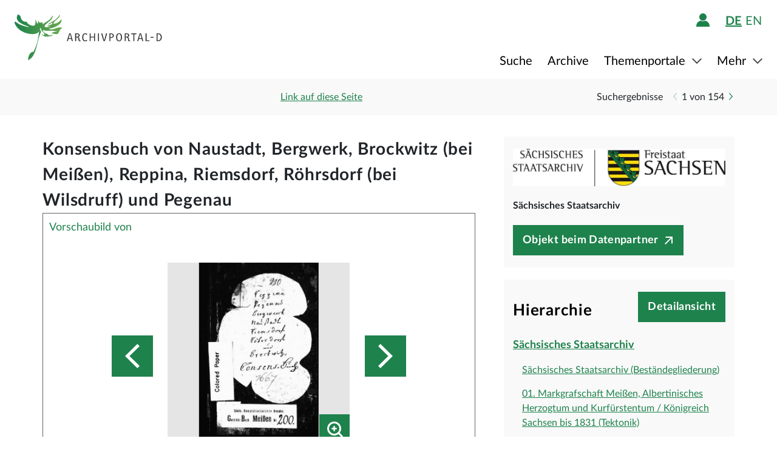

--- FILE ---
content_type: text/html;charset=UTF-8
request_url: https://www.archivportal-d.de/item/2XSDXS2ZHOV3R4H6O32PZNDBWGZHWFDN?query=R%C3%B6hrsdorf+bei+Mei%C3%9Fen&rows=20&offset=0&viewType=list&hitNumber=1&lang=de
body_size: 12455
content:








  


<!DOCTYPE html>
<html lang="de" ontouchmove>
  <head>
    <meta charset="utf-8"/>
    <meta name="format-detection" content="telephone=no"/>
    <meta name="viewport" content="width=device-width, initial-scale=1"/>
    <title>Detailseite - Archivportal-D</title>
    <script type="text/javascript" src="/assets/i18n/de/messages-1.22.1.js" ></script>

    <link rel="stylesheet" href="/assets/application-a42efc0fd21cbdff0dde5e9864c54155.css" />
    <script type="text/javascript" src="/assets/application-88837b1a40248ac4e704f17e109cbb4c.js" ></script>
    <link rel="shortcut icon" type="image/x-icon" href="/assets/favicon-2871e498b1ff06f5ab404136732038d8.ico"/>
    
    
    <meta name="page" content="item" data-providerId="UG6LMRBTZUJVW6YRDFGWG6CS2TMNUOK7"/>
    <meta name="layout" content="main"/>
    <link rel="stylesheet" href="/assets/bundleItem-4f52928708121924402d33959779011d.css" />
    <script type="text/javascript" src="/assets/bundleItem-2058db9e15f1bcff15a9697e771a1ef0.js" ></script>
  
    
  </head>

  <body class="theme-apd item-page">
    





<div class="cookie-notice" id="cookie-notice">
  <div class="cookie-wrapper">
    <p>
      Auf unserer Webseite werden neben den technisch erforderlichen Cookies noch Cookies zur statistischen Auswertung gesetzt. Sie können die Website auch ohne diese Cookies nutzen. Durch Klicken auf „Ich stimme zu“ erklären Sie sich einverstanden, dass wir Cookies zu Analyse-Zwecken setzen. Sie können Ihre Cookie-Einstellungen <a class="form-link" href="/content/deaktivierung-der-statistischen-auswertung">hier einsehen und ändern</a>.
    </p>
    




  <button type="" id=cookie-accept class="apd-button primary green" role="" name=""
          aria-label="" data-bs-slide="" data-bs-target=""
          data-bs-toggle="" data-bs-dismiss="" data-path=""
          onclick=""  title="" value=""
    >
    Ich stimme zu
    
  </button>

    




  <button type="" id=cookie-refuse class="apd-button secondary" role="" name=""
          aria-label="" data-bs-slide="" data-bs-target=""
          data-bs-toggle="" data-bs-dismiss="" data-path=""
          onclick=""  title="" value=""
    >
    Ich lehne ab
    
  </button>

  </div>
</div>



<header class="container-fluid header">
  <nav class="apd-header navbar-expand-lg navbar-light navigation-bar">
    <div class="header-container container-fluid container-xxl p-0">
      <div class="row">
        <div class="col-12">
          





<a id="goto-main-content" class="apd-link " data-bs-target="" data-bs-toggle=""
  href=#apd-main-content onclick="" tabindex="0" title="">Menü überspringen</a>
          

<div class="navbar-brand navbar-brand-apd-desktop">
  <a href="/" class="apd-link apd-logo" aria-label="Logo APD Archivportal-D"></a>
  <a href="/themenportale/wiedergutmachung" class="apd-link wgm-logo" aria-label="Logo Wiedergutmachung"></a>
</div>

          <div class="login-bar-menu-container">
            <div class="login-bar">
              






<div class="login-block d-none d-lg-flex">
  
    


  
  


  







<span class="login-image" tabindex="0" data-bs-toggle="collapse" data-bs-target="#logout-button-H3Jk8PDxBnTW">
  
  
    
      <img src="/assets/header/icon-person-7e539114b71fd35035da838a942f27f7.svg" class="logged-out" data-bs-toggle="modal" data-bs-target="#loginModal" alt="Anmelden"/>
    
  
</span>
</div>
              
              




  


  



  
  <div class="language-switch d-none d-lg-block">
    <span class="languages">
      
        <a href="/item/2XSDXS2ZHOV3R4H6O32PZNDBWGZHWFDN?query=R%C3%B6hrsdorf+bei+Mei%C3%9Fen&amp;rows=20&amp;offset=0&amp;viewType=list&amp;hitNumber=1&amp;lang=de"
           class="nav-link-apd-language active">
          de</a>
      
        <a href="/item/2XSDXS2ZHOV3R4H6O32PZNDBWGZHWFDN?query=R%C3%B6hrsdorf+bei+Mei%C3%9Fen&amp;rows=20&amp;offset=0&amp;viewType=list&amp;hitNumber=1&amp;lang=en"
           class="nav-link-apd-language ">
          en</a>
      
    </span>

    <div class="nav-item-apd d-lg-none">
      Sprache wählen
    </div>
  </div>

              <button class="navbar-toggler navbar-toggler-apd" type="button" data-bs-toggle="collapse"
                      data-bs-target="#navbarResponsive" aria-controls="navbarResponsive" aria-expanded="false"
                      aria-label="Toggle navigation" tabindex="-1">
                <span class="navbar-toggler-icon navbar-toggler-icon-apd" tabindex="0">
                  <img src="/assets/header/hamburger-icon-5dd261393b8f892447d83ce272a779c4.svg" alt="Navigation umschalten"/>
                </span>
              </button>
            </div>

            <div class="collapse navbar-collapse navbar-collapse-apd" id="navbarResponsive">
              <div class="dark-background" data-bs-toggle="collapse" data-bs-target="#navbarResponsive"></div>

              <div class="navbar-nav navbar-nav-apd">
                <div class="navbar-brand-apd navbar-brand-apd-mobile d-lg-none">
                  <div class="login-bar">
                    <button class="navbar-toggler navbar-toggler-apd" type="button" data-bs-toggle="collapse"
                            data-bs-target="#navbarResponsive" aria-controls="navbarResponsive" aria-expanded="false"
                            aria-label="Toggle navigation" tabindex="-1">
                      <span class="navbar-toggler-icon navbar-toggler-icon-apd" tabindex="0">
                        <img src="/assets/components/cross-218ec7a779d22fcae9d49b45604b8fb3.svg" alt="Navigation umschalten"/>
                      </span>
                    </button>
                  </div>
                </div>

                







  
  <div class="language-switch d-lg-none">
    <span class="languages">
      
        <a href="/item/2XSDXS2ZHOV3R4H6O32PZNDBWGZHWFDN?query=R%C3%B6hrsdorf+bei+Mei%C3%9Fen&amp;rows=20&amp;offset=0&amp;viewType=list&amp;hitNumber=1&amp;lang=de"
           class="nav-link-apd-language active">
          de</a>
      
        <a href="/item/2XSDXS2ZHOV3R4H6O32PZNDBWGZHWFDN?query=R%C3%B6hrsdorf+bei+Mei%C3%9Fen&amp;rows=20&amp;offset=0&amp;viewType=list&amp;hitNumber=1&amp;lang=en"
           class="nav-link-apd-language ">
          en</a>
      
    </span>

    <div class="nav-item-apd d-lg-none">
      Sprache wählen
    </div>
  </div>

                <div class="login-block d-lg-none">
                  <div class="nav-item-apd">
                    







<span class="login-image" tabindex="0" data-bs-toggle="collapse" data-bs-target="#logout-button-z79hDAIWfXKT">
  
  
    
      <img src="/assets/header/icon-person-7e539114b71fd35035da838a942f27f7.svg" class="logged-out" data-bs-toggle="modal" data-bs-target="#loginModal" alt="Anmelden"/>
    
  
</span>
                    
                    
                      Anmelden / Registrieren
                    
                  </div>

                  
                </div>
                





<div class="menu">
  
    
    
    
    <div class="nav-item-apd  ">
      
        <a href="/objekte/" class="nav-link-apd ">
          Suche
        </a>
      
    </div>
  
    
    
    
    <div class="nav-item-apd  ">
      
        <a href="/struktur" class="nav-link-apd ">
          Archive
        </a>
      
    </div>
  
    
    
    
    <div class="nav-item-apd dropdown ">
      
        <span class="nav-link-apd dropdown-toggle" data-bs-toggle="dropdown" data-bs-offset="0,12" tabindex="0">
          Themenportale
        </span>

        <div class="dropdown-menu dropdown-menu-end" id="f23f45fd-d13e-4f94-91e5-5d71e023351b">
          
            
            
            <div class="nav-item-apd dropdown-item ">
              <a href="/themenportale/urkunden-pfalzgrafen" class="nav-link-apd ">
                Urkunden der Pfalzgrafen
              </a>
            </div>
          
            
            
            <div class="nav-item-apd dropdown-item ">
              <a href="/themenportale/weimarer-republik" class="nav-link-apd ">
                Weimarer Republik
              </a>
            </div>
          
            
            
            <div class="nav-item-apd dropdown-item ">
              <a href="/themenportale/wiedergutmachung" class="nav-link-apd ">
                Wiedergutmachung
              </a>
            </div>
          
        </div>
      
    </div>
  
    
    
    
    <div class="nav-item-apd dropdown ">
      
        <span class="nav-link-apd dropdown-toggle" data-bs-toggle="dropdown" data-bs-offset="0,12" tabindex="0">
          Mehr
        </span>

        <div class="dropdown-menu dropdown-menu-end" id="b23d1739-4d9a-407f-97b1-4f44712dc52e">
          
            
            
            <div class="nav-item-apd dropdown-item ">
              <a href="/content/ueber-uns" class="nav-link-apd ">
                Über uns
              </a>
            </div>
          
            
            
            <div class="nav-item-apd dropdown-item ">
              <a href="/content/aktuelles" class="nav-link-apd ">
                Aktuelles
              </a>
            </div>
          
            
            
            <div class="nav-item-apd dropdown-item ">
              <a href="/content/weitere-portale" class="nav-link-apd ">
                Weitere Portale
              </a>
            </div>
          
            
            
            <div class="nav-item-apd dropdown-item ">
              <a href="/info/glossar" class="nav-link-apd ">
                Glossar
              </a>
            </div>
          
            
            
            <div class="nav-item-apd dropdown-item ">
              <a href="/content/hilfe" class="nav-link-apd last">
                Hilfe
              </a>
            </div>
          
        </div>
      
    </div>
  
</div>
              </div>
            </div>
          </div>
        </div>
      </div>
    </div>
  </nav>
</header>









<div class="apd-modal modal hide fade green modalView modalConfirmationDialog" id="" tabindex="-1" role="dialog">
  <div class="modal-dialog" role="document">
    <div class="modal-content">
      <div class="modal-header">
        <button type="button" class="modal-close" data-bs-dismiss="modal"
                aria-label="Schließen">
          <img src="/assets/components/cross-218ec7a779d22fcae9d49b45604b8fb3.svg" alt="Schließen"/>
        </button>
      </div>

      <div class="modal-body container">
        <div class="row">
          <div class="col-12">
            <h1 class="apd-h1 title">
              Konsensbuch von Naustadt, Bergwerk, Brockwitz (bei Meißen), Reppina, Riemsdorf, Röhrsdorf (bei Wilsdruff) und Pegenau
            </h1>
          </div>
        </div>

        <div class="row">
          <div class="col-12">
            <div class="content">
              

<div class="row">
  <div class="col-12">
    <div class="control-groups">
      <div class="controls">
        <span id="confirmationText"></span>
      </div>
    </div>
  </div>
</div>
            </div>
          </div>
        </div>
      </div>

      <div class="modal-footer center">
        
          
          




  <button type=""  class="apd-button primary green modalView modalConfirmationDialog" role="" name=""
          aria-label="" data-bs-slide="" data-bs-target=""
          data-bs-toggle="" data-bs-dismiss="modal" data-path=""
          onclick=""  title="" value=""
    >
    OK
    
  </button>

        
      </div>
    </div>
  </div>
</div>


  





<div class="apd-modal modal hide fade green modalView" id="loginModal" tabindex="-1" role="dialog">
  <div class="modal-dialog" role="document">
    <div class="modal-content">
      <div class="modal-header">
        <button type="button" class="modal-close" data-bs-dismiss="modal"
                aria-label="Schließen">
          <img src="/assets/components/cross-218ec7a779d22fcae9d49b45604b8fb3.svg" alt="Schließen"/>
        </button>
      </div>

      <div class="modal-body container">
        <div class="row">
          <div class="col-12">
            <h1 class="apd-h1 title">
              Anmelden
            </h1>
          </div>
        </div>

        <div class="row">
          <div class="col-12">
            <div class="content">
              





  


<div class="row">
  <p>
    Um Merklisten nutzen zu können, müssen Sie sich zunächst anmelden.
  </p>

  <p id="errorMessageContainer" class="messageContainer"></p>
</div>

<div class="row">
  <div class="col-12">
    <form action="/login/doLogin" method="post" class="form-horizontal modal-form" >
      <input type="hidden" name="referrer" value="/item/2XSDXS2ZHOV3R4H6O32PZNDBWGZHWFDN?query=R%C3%B6hrsdorf+bei+Mei%C3%9Fen&amp;rows=20&amp;offset=0&amp;viewType=list&amp;hitNumber=1&amp;lang=de" id="referrer" />
      
      
      
      

      <div class="control-group">
        <div class="controls">
          




  


<input alt="" aria-label="" 
class="apd-inputfield " id=inputEmail name="email" 
 placeholder="Benutzername oder E-Mail" 
tabindex="0" type="text" value=""
data-autocomplete-parameters="" data-autocomplete-target=""
  ></input>
          




  


<input alt="" aria-label="" 
class="apd-inputfield " id=inputPassword name="password" 
 placeholder="Passwort" 
tabindex="0" type="password" value=""
data-autocomplete-parameters="" data-autocomplete-target=""
  ></input>
          <p>
            <a class="apd-link green" href="" data-bs-toggle="modal" data-bs-target="#resetPasswordModal"
               data-bs-dismiss="modal">
              Passwort vergessen?
            </a>
          </p>
          




  <button type="submit"  class="apd-button primary green" role="" name=""
          aria-label="" data-bs-slide="" data-bs-target=""
          data-bs-toggle="" data-bs-dismiss="" data-path=""
          onclick=""  title="" value=""
    >
    Anmelden
    
  </button>

          




  <button type="button"  class="apd-button secondary" role="" name=""
          aria-label="" data-bs-slide="" data-bs-target=""
          data-bs-toggle="" data-bs-dismiss="modal" data-path=""
          onclick=""  title="" value=""
    >
    Abbrechen
    
  </button>

        </div>
      </div>
      <ul id="error-messages" class="off">
        <li><a>Dieses Feld ist ein Pflichtfeld.</a></li>
      </ul>
    </form>
  </div>
</div>

<div class="row">
  <div class="modal-links">
    <p id="register-label">
      Sie sind noch nicht angemeldet?
    </p>

    <p>
      <a class="apd-link green" href="" data-bs-toggle="modal" data-bs-target="#registrationModal"
         data-bs-dismiss="modal">
        Jetzt registrieren
      </a>
    </p>
  </div>
</div>
            </div>
          </div>
        </div>
      </div>

      <div class="modal-footer center">
        
      </div>
    </div>
  </div>
</div>
  





<div class="apd-modal modal hide fade green modalView" id="registrationModal" tabindex="-1" role="dialog">
  <div class="modal-dialog" role="document">
    <div class="modal-content">
      <div class="modal-header">
        <button type="button" class="modal-close" data-bs-dismiss="modal"
                aria-label="Schließen">
          <img src="/assets/components/cross-218ec7a779d22fcae9d49b45604b8fb3.svg" alt="Schließen"/>
        </button>
      </div>

      <div class="modal-body container">
        <div class="row">
          <div class="col-12">
            <h1 class="apd-h1 title">
              Registrieren Sie sich hier.
            </h1>
          </div>
        </div>

        <div class="row">
          <div class="col-12">
            <div class="content">
              



<div class="row">
  <div class="col-12">
    <p>
      Informationen zur Registrierung von Kultur- und Wissenseinrichtungen finden Sie <a href="https://pro.deutsche-digitale-bibliothek.de/teilnehmen" target="_blank">hier</a>.<p>Felder mit * müssen ausgefüllt werden.</p>
    </p>

    <div id="registrationErrorMessageContainer" class="messageContainer">
    </div>
  </div>
</div>

<div class="row">
  <div class="col-12">
    <form action="/user/signup" method="post" id="registration-form" name="registration-form" class="form-horizontal modal-form" >

      <div class="control-group">
        <div class="controls">
          




  


<input alt="" aria-label="" 
class="apd-inputfield mandatory-input" id=username name="username" 
 placeholder="Benutzername*" 
tabindex="0" type="text" value=""
data-autocomplete-parameters="" data-autocomplete-target=""
  ></input>
          




  


<input alt="" aria-label="" 
class="apd-inputfield " id=fname name="fname" 
 placeholder="Vorname" 
tabindex="0" type="text" value=""
data-autocomplete-parameters="" data-autocomplete-target=""
  ></input>
          




  


<input alt="" aria-label="" 
class="apd-inputfield " id=lname name="lname" 
 placeholder="Nachname" 
tabindex="0" type="text" value=""
data-autocomplete-parameters="" data-autocomplete-target=""
  ></input>
          




  


<input alt="Bitte füllen Sie dieses Feld nicht aus" aria-label="" 
class="apd-inputfield a_g_e" id=a_g_e name="age" 
 placeholder="" 
tabindex="-1" type="text" value=""
data-autocomplete-parameters="" data-autocomplete-target=""
  ></input>
          




  


<input alt="" aria-label="" 
class="apd-inputfield mandatory-input" id=email name="email" 
 placeholder="E-Mail*" 
tabindex="0" type="text" value=""
data-autocomplete-parameters="" data-autocomplete-target=""
  ></input>
          




  


<input alt="" aria-label="" 
class="apd-inputfield mandatory-input" id=passwd name="passwd" 
 placeholder="Passwort*" 
tabindex="0" type="password" value=""
data-autocomplete-parameters="" data-autocomplete-target=""
  ></input>
          




  


<input alt="" aria-label="" 
class="apd-inputfield mandatory-input" id=conpasswd name="conpasswd" 
 placeholder="Passwort bestätigen*" 
tabindex="0" type="password" value=""
data-autocomplete-parameters="" data-autocomplete-target=""
  ></input>

          <div class="terms-of-use-container">
            







<div class="apd-checkbox  ">
  <input id="termOfUse" name="" type="checkbox" autocomplete="off" 
         value=""  aria-label=""/>
  <label class="" for="termOfUse" title="Konsensbuch von Naustadt, Bergwerk, Brockwitz (bei Meißen), Reppina, Riemsdorf, Röhrsdorf (bei Wilsdruff) und Pegenau"></label>
</div>
            <label for="termOfUse" class="checkbox-label control-label mandatory-input">
              Ich habe die <a href="http://www.archivportal-d.de/content/nutzungsbedingungen">Nutzungsbedingungen</a> und die <a href="http://www.archivportal-d.de/content/datenschutzerklaerung">Datenschutzerklärung zur Erhebung persönlicher Daten</a> gelesen und stimme ihnen zu.
            </label>
          </div>

          




  <button type="submit"  class="apd-button primary green" role="" name=""
          aria-label="" data-bs-slide="" data-bs-target=""
          data-bs-toggle="" data-bs-dismiss="" data-path=""
          onclick="" tabindex=-1 title="" value=""
    disabled>
    Nutzerkonto eröffnen
    
  </button>

          




  <button type="button"  class="apd-button secondary" role="" name=""
          aria-label="" data-bs-slide="" data-bs-target=""
          data-bs-toggle="" data-bs-dismiss="modal" data-path=""
          onclick=""  title="" value=""
    >
    Abbrechen
    
  </button>

        </div>
      </div>

      <ul id="error-messages" class="off">
        <li><a>Dieses Feld ist ein Pflichtfeld.</a></li>
        <li><a>Geben Sie bitte mindestens 2 Zeichen ein.</a></li>
        <li><a>Geben Sie bitte mindestens 8 Zeichen ein.</a></li>
        <li><a>Geben Sie bitte eine gültige E-Mail-Adresse ein.</a></li>
        <li><a>Bitte denselben Wert wiederholen.</a></li>
        <li><a>Geben Sie bitte einen gültigen Benutzernamen ein.</a></li>
      </ul>
      <ul id="confirmation-messages" class="off">
        <li><a>Nutzerkonto eröffnen</a></li>
        <li><a>Ihr „Meine DDB“-Konto wurde erfolgreich angelegt. Bevor Sie sich in Ihrem Konto anmelden können, müssen Sie auf den Bestätigungslink in der Nachricht klicken, die wir gerade an die von Ihnen angegebene E-Mail-Adresse geschickt haben.</a></li>
      </ul>
    </form>
  </div>
</div>

<div class="row">
  <div class="col-12">
    <div class="modal-links">
      <p id="register-label">
        Sie haben schon ein Nutzerkonto?

      <div>
        <a class="apd-link green" href="" data-bs-toggle="modal" data-bs-target="#loginModal"
           data-bs-dismiss="modal" rel="nofollow">
          Anmelden
        </a>
      </div>
    </p>
    </div>
  </div>
</div>
            </div>
          </div>
        </div>
      </div>

      <div class="modal-footer center">
        
      </div>
    </div>
  </div>
</div>
  





<div class="apd-modal modal hide fade green modalView" id="resetPasswordModal" tabindex="-1" role="dialog">
  <div class="modal-dialog" role="document">
    <div class="modal-content">
      <div class="modal-header">
        <button type="button" class="modal-close" data-bs-dismiss="modal"
                aria-label="Schließen">
          <img src="/assets/components/cross-218ec7a779d22fcae9d49b45604b8fb3.svg" alt="Schließen"/>
        </button>
      </div>

      <div class="modal-body container">
        <div class="row">
          <div class="col-12">
            <h1 class="apd-h1 title">
              Passwort zurücksetzen
            </h1>
          </div>
        </div>

        <div class="row">
          <div class="col-12">
            <div class="content">
              

<div class="row">
  <div class="col-12">
    <form action="/user/passwordReset?id=password-reset-form" method="post" name="password-reset-form" class="modal-form form-horizontal" id="password-reset-form" >

      <div class="changePasswordErrors">
      </div>

      <div class="changePasswordMessages">
      </div>

      <div class="control-group bt-white">
        <label class="control-label">Benutzername oder E-Mail</label>

        <div class="controls">
          




  


<input alt="" aria-label="" 
class="apd-inputfield " id=usernameOrEmail name="usernameOrEmail" 
 placeholder="Benutzername oder E-Mail" 
tabindex="0" type="text" value=""
data-autocomplete-parameters="" data-autocomplete-target=""
  ></input>
          




  <button type="submit"  class="apd-button primary green" role="" name=""
          aria-label="" data-bs-slide="" data-bs-target=""
          data-bs-toggle="" data-bs-dismiss="" data-path=""
          onclick=""  title="" value=""
    >
    Passwort zurücksetzen
    
  </button>

          




  <button type="button"  class="apd-button secondary" role="" name=""
          aria-label="" data-bs-slide="" data-bs-target=""
          data-bs-toggle="" data-bs-dismiss="modal" data-path=""
          onclick=""  title="" value=""
    >
    Abbrechen
    
  </button>

        </div>
      </div>

      <ul id="error-messages" class="off">
        <li><a>Dieses Feld ist ein Pflichtfeld.</a></li>
      </ul>
    </form>
  </div>
</div>
            </div>
          </div>
        </div>
      </div>

      <div class="modal-footer center">
        
          
          




  <button type=""  class="apd-button primary green modalView" role="" name=""
          aria-label="" data-bs-slide="" data-bs-target=""
          data-bs-toggle="" data-bs-dismiss="modal" data-path=""
          onclick=""  title="" value=""
    >
    OK
    
  </button>

        
      </div>
    </div>
  </div>
</div>

    <a id="apd-main-content"></a>
    
    
    






  




<div class="item-header">
  <div class="container">
    <div class="row search-results">
      <div class="col-2 col-sm-6 col-md-4">
        
          <a href="/objekte?query=R%C3%B6hrsdorf+bei+Mei%C3%9Fen&amp;rows=20&amp;offset=0&amp;viewType=list&amp;lang=de" class="back-to-list apd-link"><span
                  class="d-none d-sm-inline">zurück</span></a>
        
      </div>

      <div class="col-lg-3 d-none d-lg-inline">
        <div class="common-page-link">
          

          





<div class="apd-modal modal hide fade " id="page-link" tabindex="-1" role="dialog">
  <div class="modal-dialog" role="document">
    <div class="modal-content">
      <div class="modal-header">
        <button type="button" class="modal-close" data-bs-dismiss="modal"
                aria-label="Schließen">
          <img src="/assets/components/cross-218ec7a779d22fcae9d49b45604b8fb3.svg" alt="Schließen"/>
        </button>
      </div>

      <div class="modal-body container">
        <div class="row">
          <div class="col-12">
            <h1 class="apd-h1 title">
              Link auf diese Seite
            </h1>
          </div>
        </div>

        <div class="row">
          <div class="col-12">
            <div class="content">
              




  


<input alt="" aria-label="" 
class="apd-inputfield copy-to-clipboard"  name="" 
 placeholder="" 
tabindex="0" type="text" value="http://www.archivportal-d.de/item/2XSDXS2ZHOV3R4H6O32PZNDBWGZHWFDN"
data-autocomplete-parameters="" data-autocomplete-target=""
  ></input>
            </div>
          </div>
        </div>
      </div>

      <div class="modal-footer ">
        
          
            




  <button type=""  class="apd-button secondary" role="" name=""
          aria-label="" data-bs-slide="" data-bs-target=""
          data-bs-toggle="" data-bs-dismiss="modal" data-path=""
          onclick=""  title="" value=""
    >
    Abbrechen
    
  </button>

          
          




  <button type=""  class="apd-button primary " role="" name=""
          aria-label="" data-bs-slide="" data-bs-target=""
          data-bs-toggle="" data-bs-dismiss="modal" data-path=""
          onclick=""  title="" value=""
    >
    Link kopieren
    
  </button>

        
      </div>
    </div>
  </div>
</div>
          



<a id="" class="apd-link " data-bs-target="#page-link" data-bs-toggle="modal"
  href=http://www.archivportal-d.de/item/2XSDXS2ZHOV3R4H6O32PZNDBWGZHWFDN onclick="" tabindex="0" title="">Link auf diese Seite</a>
        </div>
      </div>

      

      <div class=" col-10 col-sm-6 col-md-8 col-lg-5 item-nav">
        
          <span class="result-label d-none d-md-inline">Suchergebnisse</span>
          <ul class="inline-paginator">
            <li class="prev-item br-white">
              




  <a type=""  class="apd-button carousel arrow disabled" role=""
     aria-label="Zurück" data-bs-toggle="" data-value="" href="/item/2XSDXS2ZHOV3R4H6O32PZNDBWGZHWFDN?query=R%C3%B6hrsdorf+bei+Mei%C3%9Fen&amp;rows=20&amp;offset=0&amp;viewType=list&amp;hitNumber=0&amp;lang=de"
    tabindex=-1 rel=nofollow title="">
    
  </a>

            </li>
            <li>
              <span class="hit-number">1</span>
              <span>von</span>
              <span class="hit-count">154</span>
            </li>
            <li class="next-item bl-white">
              




  <a type=""  class="apd-button carousel right arrow " role=""
     aria-label="Weiter" data-bs-toggle="" data-value="" href="/item/ORL3KKRXNLFVL2O7AJAO57ZP4N2OMUEU?query=R%C3%B6hrsdorf+bei+Mei%C3%9Fen&amp;rows=20&amp;offset=0&amp;viewType=list&amp;hitNumber=2&amp;lang=de"
     rel=nofollow title="">
    
  </a>

            </li>
          </ul>
        
      </div>
    </div>
  </div>
</div>
    <section class="container detailView" data-iid="2XSDXS2ZHOV3R4H6O32PZNDBWGZHWFDN">
      <div class="object-details row">
        <div class="title-images col-12 col-lg-8">
          

<h1 class="apd-h1 object-details-title collapse" id="partial-title" aria-expanded="false">Konsensbuch von Naustadt, Bergwerk, Brockwitz (bei Meißen), Reppina, Riemsdorf, Röhrsdorf (bei Wilsdruff) und Pegenau</h1>





  <a type=""  class="apd-button primary off " role=""
     aria-label="" data-bs-toggle="collapse" data-value="" href="#partial-title"
      title="">
    Vollständigen Titel anzeigen
  </a>



  






  <div class="container p-0">
    <div class="row justify-content-center">
      <div class="col-12">
        <div id="carouselItems" class="carousel apd-carousel" data-bs-interval="false" data-type="image">
          <div class="carousel-counter">
            Vorschaubild
            
              <span id="mainCurrentImage"></span> von <span id="mainImagesTotal"></span>
            
          </div>
          

          <div class="carousel-outer">
            <div class="carousel-inner apd-carousel-content">
              
                
                <div class="carousel-item image active" data-type="image">
                  <div class="preview-container">
                    
                      <img class="d-block" src="https://iiif.deutsche-digitale-bibliothek.de/image/2/785ff527-5ab1-48f9-828e-17055658ae2c/full/!440,330/0/default.jpg" alt="Konsensbuch von Naustadt, Bergwerk, Brockwitz (bei Meißen), Reppina, Riemsdorf, Röhrsdorf (bei Wilsdruff) und Pegenau"
                           data-bs-slide-to="0"/>
                    
                  </div>
                  




  
  
    
  
  




  <button type=""  class="apd-button magnifier lupe-icon" role="" name=""
          aria-label="lens icon" data-bs-slide="" data-bs-target="#carouselItemsModal"
          data-bs-toggle="" data-bs-dismiss="" data-path=""
          onclick=""  title="" value=""
    >
    
    
  </button>


                </div>
              
                
                <div class="carousel-item image " data-type="image">
                  <div class="preview-container">
                    
                      <img class="d-block" src="https://iiif.deutsche-digitale-bibliothek.de/image/2/91a3e177-79d0-4b04-b48e-06ce8a16c83b/full/!440,330/0/default.jpg" alt="Konsensbuch von Naustadt, Bergwerk, Brockwitz (bei Meißen), Reppina, Riemsdorf, Röhrsdorf (bei Wilsdruff) und Pegenau"
                           data-bs-slide-to="1"/>
                    
                  </div>
                  




  
  
    
  
  




  <button type=""  class="apd-button magnifier lupe-icon" role="" name=""
          aria-label="lens icon" data-bs-slide="" data-bs-target="#carouselItemsModal"
          data-bs-toggle="" data-bs-dismiss="" data-path=""
          onclick=""  title="" value=""
    >
    
    
  </button>


                </div>
              
                
                <div class="carousel-item image " data-type="image">
                  <div class="preview-container">
                    
                      <img class="d-block" src="https://iiif.deutsche-digitale-bibliothek.de/image/2/91931073-c6f4-4986-ad8c-d1067ab26240/full/!440,330/0/default.jpg" alt="Konsensbuch von Naustadt, Bergwerk, Brockwitz (bei Meißen), Reppina, Riemsdorf, Röhrsdorf (bei Wilsdruff) und Pegenau"
                           data-bs-slide-to="2"/>
                    
                  </div>
                  




  
  
    
  
  




  <button type=""  class="apd-button magnifier lupe-icon" role="" name=""
          aria-label="lens icon" data-bs-slide="" data-bs-target="#carouselItemsModal"
          data-bs-toggle="" data-bs-dismiss="" data-path=""
          onclick=""  title="" value=""
    >
    
    
  </button>


                </div>
              
                
                <div class="carousel-item image " data-type="image">
                  <div class="preview-container">
                    
                      <img class="d-block" src="https://iiif.deutsche-digitale-bibliothek.de/image/2/512cb7c4-48ca-4924-86bb-bc8216213d7c/full/!440,330/0/default.jpg" alt="Konsensbuch von Naustadt, Bergwerk, Brockwitz (bei Meißen), Reppina, Riemsdorf, Röhrsdorf (bei Wilsdruff) und Pegenau"
                           data-bs-slide-to="3"/>
                    
                  </div>
                  




  
  
    
  
  




  <button type=""  class="apd-button magnifier lupe-icon" role="" name=""
          aria-label="lens icon" data-bs-slide="" data-bs-target="#carouselItemsModal"
          data-bs-toggle="" data-bs-dismiss="" data-path=""
          onclick=""  title="" value=""
    >
    
    
  </button>


                </div>
              
                
                <div class="carousel-item image " data-type="image">
                  <div class="preview-container">
                    
                      <img class="d-block" src="https://iiif.deutsche-digitale-bibliothek.de/image/2/333c69ff-ff9d-4f11-bfb6-a47ece1cfcc5/full/!440,330/0/default.jpg" alt="Konsensbuch von Naustadt, Bergwerk, Brockwitz (bei Meißen), Reppina, Riemsdorf, Röhrsdorf (bei Wilsdruff) und Pegenau"
                           data-bs-slide-to="4"/>
                    
                  </div>
                  




  
  
    
  
  




  <button type=""  class="apd-button magnifier lupe-icon" role="" name=""
          aria-label="lens icon" data-bs-slide="" data-bs-target="#carouselItemsModal"
          data-bs-toggle="" data-bs-dismiss="" data-path=""
          onclick=""  title="" value=""
    >
    
    
  </button>


                </div>
              
            </div>
            


  <a class="carousel-control-prev apd-carousel-button prev-button" role="button" data-bs-slide="prev">
    




  <button type=""  class="apd-button left arrow prev-button" role="" name=""
          aria-label="Zurück" data-bs-slide="" data-bs-target=""
          data-bs-toggle="" data-bs-dismiss="" data-path=""
          onclick=""  title="" value=""
    >
    
    
  </button>

  </a>
  <a class="carousel-control-next apd-carousel-button next-button" role="button" data-bs-slide="next">
    




  <button type=""  class="apd-button right arrow next-button" role="" name=""
          aria-label="Weiter" data-bs-slide="" data-bs-target=""
          data-bs-toggle="" data-bs-dismiss="" data-path=""
          onclick=""  title="" value=""
    >
    
    
  </button>

  </a>

          </div>
          

<div class="carousel-text">
  <p>
    <span id="carouselImageTitle"></span>
  </p>
</div>

          




  <div class="container carousel-indicators-container p-0">
    
    

    
      
        
          
        
        
      
    
      
    
      
    
      
    
    
    



<div class="row carousel-thumbnail-row">
  <div class="d-none d-sm-block col-1 carousel-indicators-btn">
    <span class="carousel-control-prev apd-carousel-button prev-button">
      




  <button type=""  class="apd-button left arrow prev-button" role="" name=""
          aria-label="Zurück" data-bs-slide="" data-bs-target=""
          data-bs-toggle="" data-bs-dismiss="" data-path=""
          onclick=""  title="" value=""
    >
    
    
  </button>

    </span>
  </div>

  <div class="d-none d-sm-block col-10 carousel-indicators-thumbnails">
    <ol class="apd-carousel-indicators p-0">
      
      
        
        
        <li data-bs-target="#carouselItems" data-bs-slide-to="0" data-type="image"
            class="active ">
          <div class="thumbnail-container" tabindex="0">
            
              <img class="d-block" src="https://iiif.deutsche-digitale-bibliothek.de/image/2/785ff527-5ab1-48f9-828e-17055658ae2c/full/!116,87/0/default.jpg" alt="Konsensbuch von Naustadt, Bergwerk, Brockwitz (bei Meißen), Reppina, Riemsdorf, Röhrsdorf (bei Wilsdruff) und Pegenau"/>
            
          </div>
        </li>
        
          
        
      
        
        
        <li data-bs-target="#carouselItems" data-bs-slide-to="1" data-type="image"
            class=" ">
          <div class="thumbnail-container" tabindex="0">
            
              <img class="d-block" src="https://iiif.deutsche-digitale-bibliothek.de/image/2/91a3e177-79d0-4b04-b48e-06ce8a16c83b/full/!116,87/0/default.jpg" alt="Konsensbuch von Naustadt, Bergwerk, Brockwitz (bei Meißen), Reppina, Riemsdorf, Röhrsdorf (bei Wilsdruff) und Pegenau"/>
            
          </div>
        </li>
        
          
        
      
        
        
        <li data-bs-target="#carouselItems" data-bs-slide-to="2" data-type="image"
            class=" ">
          <div class="thumbnail-container" tabindex="0">
            
              <img class="d-block" src="https://iiif.deutsche-digitale-bibliothek.de/image/2/91931073-c6f4-4986-ad8c-d1067ab26240/full/!116,87/0/default.jpg" alt="Konsensbuch von Naustadt, Bergwerk, Brockwitz (bei Meißen), Reppina, Riemsdorf, Röhrsdorf (bei Wilsdruff) und Pegenau"/>
            
          </div>
        </li>
        
          
        
      
        
        
        <li data-bs-target="#carouselItems" data-bs-slide-to="3" data-type="image"
            class=" ">
          <div class="thumbnail-container" tabindex="0">
            
              <img class="d-block" src="https://iiif.deutsche-digitale-bibliothek.de/image/2/512cb7c4-48ca-4924-86bb-bc8216213d7c/full/!116,87/0/default.jpg" alt="Konsensbuch von Naustadt, Bergwerk, Brockwitz (bei Meißen), Reppina, Riemsdorf, Röhrsdorf (bei Wilsdruff) und Pegenau"/>
            
          </div>
        </li>
        
          
        
      
        
        
        <li data-bs-target="#carouselItems" data-bs-slide-to="4" data-type="image"
            class=" ">
          <div class="thumbnail-container" tabindex="0">
            
              <img class="d-block" src="https://iiif.deutsche-digitale-bibliothek.de/image/2/333c69ff-ff9d-4f11-bfb6-a47ece1cfcc5/full/!116,87/0/default.jpg" alt="Konsensbuch von Naustadt, Bergwerk, Brockwitz (bei Meißen), Reppina, Riemsdorf, Röhrsdorf (bei Wilsdruff) und Pegenau"/>
            
          </div>
        </li>
        
          
        
      
    </ol>
  </div>

  <div class="d-none d-sm-block col-1 carousel-indicators-btn">
    <span class="carousel-control-next apd-carousel-button next-button">
      




  <button type=""  class="apd-button right arrow next-button" role="" name=""
          aria-label="Weiter" data-bs-slide="" data-bs-target=""
          data-bs-toggle="" data-bs-dismiss="" data-path=""
          onclick=""  title="" value=""
    >
    
    
  </button>

    </span>
  </div>
</div>
  </div>

        </div>
      </div>
    </div>
  </div>
  



<div class="modal fade" id="carouselItemsModal" tabindex="-1" role="dialog">
  <div class="modal-dialog">
    <div class="modal-content">
      <div class="carousel" id="carouselItemsLightbox" data-bs-interval="false">
        <div class="modal-header container">
          <div class="row">
            <div class="col-10">
              <p>
                
                  Bild
                  <span id="modalCurrentImage"></span>
                  von <span id="modalImagesTotal"></span>
                
              </p>

              <p>
                <span id="modalCarouselImageTitle"></span>
              </p>
            </div>

            <div class="col-2">
              <button type="button" class="close modal-close" data-bs-dismiss="modal"
                      aria-label="Schließen">
                <span>&times;</span>
              </button>
            </div>
          </div>
        </div>

        <div class="modal-body">
          <div class="carousel-inner">
            
              
                
                <div class="carousel-item active" data-type="image">
                  <img class="d-block w-100" src="https://iiif.deutsche-digitale-bibliothek.de/image/2/785ff527-5ab1-48f9-828e-17055658ae2c/full/!800,600/0/default.jpg" alt="Konsensbuch von Naustadt, Bergwerk, Brockwitz (bei Meißen), Reppina, Riemsdorf, Röhrsdorf (bei Wilsdruff) und Pegenau">
                </div>
              
            
              
                
                <div class="carousel-item " data-type="image">
                  <img class="d-block w-100" src="https://iiif.deutsche-digitale-bibliothek.de/image/2/91a3e177-79d0-4b04-b48e-06ce8a16c83b/full/!800,600/0/default.jpg" alt="Konsensbuch von Naustadt, Bergwerk, Brockwitz (bei Meißen), Reppina, Riemsdorf, Röhrsdorf (bei Wilsdruff) und Pegenau">
                </div>
              
            
              
                
                <div class="carousel-item " data-type="image">
                  <img class="d-block w-100" src="https://iiif.deutsche-digitale-bibliothek.de/image/2/91931073-c6f4-4986-ad8c-d1067ab26240/full/!800,600/0/default.jpg" alt="Konsensbuch von Naustadt, Bergwerk, Brockwitz (bei Meißen), Reppina, Riemsdorf, Röhrsdorf (bei Wilsdruff) und Pegenau">
                </div>
              
            
              
                
                <div class="carousel-item " data-type="image">
                  <img class="d-block w-100" src="https://iiif.deutsche-digitale-bibliothek.de/image/2/512cb7c4-48ca-4924-86bb-bc8216213d7c/full/!800,600/0/default.jpg" alt="Konsensbuch von Naustadt, Bergwerk, Brockwitz (bei Meißen), Reppina, Riemsdorf, Röhrsdorf (bei Wilsdruff) und Pegenau">
                </div>
              
            
              
                
                <div class="carousel-item " data-type="image">
                  <img class="d-block w-100" src="https://iiif.deutsche-digitale-bibliothek.de/image/2/333c69ff-ff9d-4f11-bfb6-a47ece1cfcc5/full/!800,600/0/default.jpg" alt="Konsensbuch von Naustadt, Bergwerk, Brockwitz (bei Meißen), Reppina, Riemsdorf, Röhrsdorf (bei Wilsdruff) und Pegenau">
                </div>
              
            
          </div>

        
          
            <a class="carousel-control-prev" href="#carouselItemsLightbox" role="button" data-bs-slide="prev">
              <span class="carousel-control-prev-icon"></span>
              <span class="visually-hidden">
                Zurück
              </span>
            </a>
            <a class="carousel-control-next" href="#carouselItemsLightbox" role="button" data-bs-slide="next">
              <span class="carousel-control-next-icon"></span>
              <span class="visually-hidden">
                Weiter
              </span>
            </a>
          
        </div>
      </div>
    </div>
  </div>
</div>


          <div class="d-lg-none">
            

<div class="row">
  <div class="col-12 p-0">
    <div class="data-provider-block">
      




  <div class="logo">
    <a href="/organization/UG6LMRBTZUJVW6YRDFGWG6CS2TMNUOK7" class="apd-link">
      <img alt="Sächsisches Staatsarchiv" src="https://iiif.deutsche-digitale-bibliothek.de/image/2/a895cf9a-2437-4f56-be1c-ae1a91290740/full/!800,600/0/default.jpg"/>
    </a>
  </div>

      <div class="data-provider-name">Sächsisches Staatsarchiv</div>
      
        




  <a type=""  class="apd-button button-goto-provider primary icon-after " role=""
     aria-label="" data-bs-toggle="" data-value="" href="http://www.archiv.sachsen.de/archiv/bestand.jsp?guid=df74ba7c-0f11-41e6-9a36-b1ebb0dfc0d7"
      title="">
    Objekt beim Datenpartner
  </a>

      
    </div>
  </div>
</div>
          </div>

          <div class="metadata-elements">
            
            


  <div class="container">
    <div class="row no-gutters metadata-element">
      <div class="field-label col-md-4">
        <label>Verzeichnungsstufe:</label>
      </div>

      <div class="value col-md-8">
        
          Archivale
        
      </div>
    </div>
  </div>

            


  <div class="container">
    <div class="row no-gutters metadata-element">
      <div class="field-label col-md-4">
        <label>Archivaliensignatur:</label>
      </div>

      <div class="value col-md-8">
        
          













  



  12613 Gerichtsbücher, Nr. GB AG Meißen Nr. 200 (Zu benutzen im Hauptstaatsarchiv Dresden)

          <br/>
        
      </div>
    </div>
  </div>

  <div class="container">
    <div class="row no-gutters metadata-element">
      <div class="field-label col-md-4">
        <label>Bestand:</label>
      </div>

      <div class="value col-md-8">
        
          













  



  12613 Gerichtsbücher

          <br/>
        
      </div>
    </div>
  </div>

  <div class="container">
    <div class="row no-gutters metadata-element">
      <div class="field-label col-md-4">
        <label>Kontext:</label>
      </div>

      <div class="value col-md-8">
        
          













  



  12613 Gerichtsbücher &gt;&gt; Scharfenberg bei Meißen, Rittergut

          <br/>
        
      </div>
    </div>
  </div>

  <div class="container">
    <div class="row no-gutters metadata-element">
      <div class="field-label col-md-4">
        <label>Laufzeit:</label>
      </div>

      <div class="value col-md-8">
        
          













  



  1667 - 1715

          <br/>
        
      </div>
    </div>
  </div>

  <div class="container">
    <div class="row no-gutters metadata-element">
      <div class="field-label col-md-4">
        <label>Enthältvermerke:</label>
      </div>

      <div class="value col-md-8">
        
          













  



  darin: : Bergwerk, Brockwitz (bei Meißen), Naustadt, Pegenau, Reppina, Riemsdorf, Röhrsdorf (bei Wilsdruff).

          <br/>
        
      </div>
    </div>
  </div>

  <div class="container">
    <div class="row no-gutters metadata-element">
      <div class="field-label col-md-4">
        <label>Provenienz:</label>
      </div>

      <div class="value col-md-8">
        
          













  



  Scharfenberg bei Meißen, Rittergut

          <br/>
        
      </div>
    </div>
  </div>

  <div class="container">
    <div class="row no-gutters metadata-element">
      <div class="field-label col-md-4">
        <label>Archivalientyp:</label>
      </div>

      <div class="value col-md-8">
        
          













  



  Akten

          <br/>
        
      </div>
    </div>
  </div>

  <div class="container">
    <div class="row no-gutters metadata-element">
      <div class="field-label col-md-4">
        <label>Digitalisat im Angebot des Archivs:</label>
      </div>

      <div class="value col-md-8">
        
          













  



  <a class="" href="https://www.archiv.sachsen.de/archiv/bestand.jsp?guid=df74ba7c-0f11-41e6-9a36-b1ebb0dfc0d7#digitalisat" rel="nofollow">https://www.archiv.sachsen.de/archiv/bestand.jsp?guid=df74ba7c-0f11-41e6-9a36-b1ebb0dfc0d7#digitalisat</a>

          <br/>
        
      </div>
    </div>
  </div>

            


  

  















  

  

  <div class="container apd-accordion-container wgm-accordion-container off">
    





<div class="row accordion apd-accordion ">
  <div class="accordion-item apd-accordion-item">
    <h2 class="apd-h2 accordion-button apd-accordion-button collapsed" data-bs-toggle="collapse"
        data-bs-target="#07eac285-08b8-4cb3-8396-78767e1e87a7" aria-expanded="false" aria-controls="07eac285-08b8-4cb3-8396-78767e1e87a7">
      <span>Angaben zum entzogenen Vermögen</span>
    </h2>

    <div class="accordion-collapse apd-accordion-collapse collapse p-0" id="07eac285-08b8-4cb3-8396-78767e1e87a7">
      
        




























      
    </div>
  </div>
</div>
  </div>

  

  <div class="container apd-accordion-container wgm-accordion-container off">
    





<div class="row accordion apd-accordion ">
  <div class="accordion-item apd-accordion-item">
    <h2 class="apd-h2 accordion-button apd-accordion-button collapsed" data-bs-toggle="collapse"
        data-bs-target="#ce3db631-a39d-4a6e-9920-66fb8c68bb7b" aria-expanded="false" aria-controls="ce3db631-a39d-4a6e-9920-66fb8c68bb7b">
      <span>Sonstige Angaben</span>
    </h2>

    <div class="accordion-collapse apd-accordion-collapse collapse p-0" id="ce3db631-a39d-4a6e-9920-66fb8c68bb7b">
      
        










      
    </div>
  </div>
</div>
  </div>

  







<div class="apd-modal modal hide fade " id="bzk-number-modal" tabindex="-1" role="dialog">
  <div class="modal-dialog" role="document">
    <div class="modal-content">
      <div class="modal-header">
        <button type="button" class="modal-close" data-bs-dismiss="modal"
                aria-label="Schließen">
          <img src="/assets/components/cross-218ec7a779d22fcae9d49b45604b8fb3.svg" alt="Schließen"/>
        </button>
      </div>

      <div class="modal-body container">
        <div class="row">
          <div class="col-12">
            <h1 class="apd-h1 title">
              BZK-Nr.
            </h1>
          </div>
        </div>

        <div class="row">
          <div class="col-12">
            <div class="content">
              Die Bundeszentralkartei (BZK) ist das zentrale Register des Bundes und der Länder zu den durchgeführten Entschädigungsverfahren. Bei der Aufnahme eines Verfahrens in die BZK wurde zur eindeutigen Identifizierung eine Nummer vergeben. Diese BZK-Nummer bezieht sich nicht auf eine Person, sondern auf ein Entschädigungsverfahren: Hat eine Person mehrere Ansprüche geltend gemacht (z.B. für sich selbst und für Angehörige), liegt im Normalfall für jedes Verfahren eine eigene BZK-Nummer vor. Häufig wurde als BZK-Nr. schlicht das Aktenzeichen der jeweiligen Entschädigungsbehörde übernommen.<br/><br/>Diese Nummer ist für eine Anfrage im entsprechenden Archiv wichtig.
            </div>
          </div>
        </div>
      </div>

      <div class="modal-footer center">
        
          
          




  <button type=""  class="apd-button primary " role="" name=""
          aria-label="" data-bs-slide="" data-bs-target=""
          data-bs-toggle="" data-bs-dismiss="modal" data-path=""
          onclick=""  title="" value=""
    >
    Schließen
    
  </button>

        
      </div>
    </div>
  </div>
</div>







<div class="apd-modal modal hide fade " id="ns-justice-offense-modal" tabindex="-1" role="dialog">
  <div class="modal-dialog" role="document">
    <div class="modal-content">
      <div class="modal-header">
        <button type="button" class="modal-close" data-bs-dismiss="modal"
                aria-label="Schließen">
          <img src="/assets/components/cross-218ec7a779d22fcae9d49b45604b8fb3.svg" alt="Schließen"/>
        </button>
      </div>

      <div class="modal-body container">
        <div class="row">
          <div class="col-12">
            <h1 class="apd-h1 title">
              Delikt nach NS-Justiz
            </h1>
          </div>
        </div>

        <div class="row">
          <div class="col-12">
            <div class="content">
              Handlungen, die im Nationalsozialismus überhaupt erst kriminalisiert wurden (z.B. Heimtückegesetz, "Judenbegünstigung") oder die die NS-Justiz in verschärftem Maß verfolgte (z.B. Hochverrat).
            </div>
          </div>
        </div>
      </div>

      <div class="modal-footer center">
        
          
          




  <button type=""  class="apd-button primary " role="" name=""
          aria-label="" data-bs-slide="" data-bs-target=""
          data-bs-toggle="" data-bs-dismiss="modal" data-path=""
          onclick=""  title="" value=""
    >
    Schließen
    
  </button>

        
      </div>
    </div>
  </div>
</div>







<div class="apd-modal modal hide fade " id="persecution-cause-modal" tabindex="-1" role="dialog">
  <div class="modal-dialog" role="document">
    <div class="modal-content">
      <div class="modal-header">
        <button type="button" class="modal-close" data-bs-dismiss="modal"
                aria-label="Schließen">
          <img src="/assets/components/cross-218ec7a779d22fcae9d49b45604b8fb3.svg" alt="Schließen"/>
        </button>
      </div>

      <div class="modal-body container">
        <div class="row">
          <div class="col-12">
            <h1 class="apd-h1 title">
              Verfolgungsgrund
            </h1>
          </div>
        </div>

        <div class="row">
          <div class="col-12">
            <div class="content">
              Die hier angegebenen Gründe orientieren sich am Wortlaut der in den Quellen genannten Verfolgungsgründe.
            </div>
          </div>
        </div>
      </div>

      <div class="modal-footer center">
        
          
          




  <button type=""  class="apd-button primary " role="" name=""
          aria-label="" data-bs-slide="" data-bs-target=""
          data-bs-toggle="" data-bs-dismiss="modal" data-path=""
          onclick=""  title="" value=""
    >
    Schließen
    
  </button>

        
      </div>
    </div>
  </div>
</div>







<div class="apd-modal modal hide fade " id="process-role-modal" tabindex="-1" role="dialog">
  <div class="modal-dialog" role="document">
    <div class="modal-content">
      <div class="modal-header">
        <button type="button" class="modal-close" data-bs-dismiss="modal"
                aria-label="Schließen">
          <img src="/assets/components/cross-218ec7a779d22fcae9d49b45604b8fb3.svg" alt="Schließen"/>
        </button>
      </div>

      <div class="modal-body container">
        <div class="row">
          <div class="col-12">
            <h1 class="apd-h1 title">
              Rolle im Verfahren
            </h1>
          </div>
        </div>

        <div class="row">
          <div class="col-12">
            <div class="content">
              „Verfolgte Person“ meint eine Person, die einen Entschädigungsanspruch für einen Schaden durch NS-Verfolgung geltend machte. Wenn der Antrag nicht von der verfolgten Person selbst, sondern von einer anderen Person gestellt wurde, so wird diese als „antragstellend“ angegeben und ihre Beziehung zur verfolgten Person, soweit vorhanden, vermerkt. In den Quellen wird die verfolgte Person mitunter als „Geschädigter“, die antragstellende Person als „Anspruchsberechtigter“ bezeichnet.
            </div>
          </div>
        </div>
      </div>

      <div class="modal-footer center">
        
          
          




  <button type=""  class="apd-button primary " role="" name=""
          aria-label="" data-bs-slide="" data-bs-target=""
          data-bs-toggle="" data-bs-dismiss="modal" data-path=""
          onclick=""  title="" value=""
    >
    Schließen
    
  </button>

        
      </div>
    </div>
  </div>
</div>







<div class="apd-modal modal hide fade " id="search-info-modal" tabindex="-1" role="dialog">
  <div class="modal-dialog" role="document">
    <div class="modal-content">
      <div class="modal-header">
        <button type="button" class="modal-close" data-bs-dismiss="modal"
                aria-label="Schließen">
          <img src="/assets/components/cross-218ec7a779d22fcae9d49b45604b8fb3.svg" alt="Schließen"/>
        </button>
      </div>

      <div class="modal-body container">
        <div class="row">
          <div class="col-12">
            <h1 class="apd-h1 title">
              Suche im Archivportal-D
            </h1>
          </div>
        </div>

        <div class="row">
          <div class="col-12">
            <div class="content">
              Weitere Archivalien zu dieser Person über die Wiedergutmachung hinaus können Sie eventuell im Archivportal-D finden.
            </div>
          </div>
        </div>
      </div>

      <div class="modal-footer center">
        
          
          




  <button type=""  class="apd-button primary " role="" name=""
          aria-label="" data-bs-slide="" data-bs-target=""
          data-bs-toggle="" data-bs-dismiss="modal" data-path=""
          onclick=""  title="" value=""
    >
    Schließen
    
  </button>

        
      </div>
    </div>
  </div>
</div>







<div class="apd-modal modal hide fade " id="specific-persecution-cause-modal" tabindex="-1" role="dialog">
  <div class="modal-dialog" role="document">
    <div class="modal-content">
      <div class="modal-header">
        <button type="button" class="modal-close" data-bs-dismiss="modal"
                aria-label="Schließen">
          <img src="/assets/components/cross-218ec7a779d22fcae9d49b45604b8fb3.svg" alt="Schließen"/>
        </button>
      </div>

      <div class="modal-body container">
        <div class="row">
          <div class="col-12">
            <h1 class="apd-h1 title">
              Nähere Angaben zum Verfolgungsgrund
            </h1>
          </div>
        </div>

        <div class="row">
          <div class="col-12">
            <div class="content">
              Ergänzende oder spezifischere Angaben zu Mitgliedschaft, Gruppenzugehörigkeit bzw. Gruppenzuschreibung, die Anlass für die Verfolgung war.
            </div>
          </div>
        </div>
      </div>

      <div class="modal-footer center">
        
          
          




  <button type=""  class="apd-button primary " role="" name=""
          aria-label="" data-bs-slide="" data-bs-target=""
          data-bs-toggle="" data-bs-dismiss="modal" data-path=""
          onclick=""  title="" value=""
    >
    Schließen
    
  </button>

        
      </div>
    </div>
  </div>
</div>

            


            


            


  <div class="container">
    <div class="row no-gutters metadata-element">
      <div class="field-label col-md-4">
        <label>Rechtsstatus:</label>
        



  <span class="contextual-help hidden-phone hidden-tablet"
  title="Der Rechtsstatus zeigt, unter welchen Bedingungen das auf dieser Seite beschriebene und verlinkte digitale Objekt genutzt werden darf. Die Lizenzen und Lizenzhinweise beziehen sich auf die digitalen Inhalte bei den kooperierenden Einrichtungen und gelten entsprechend für die verkleinerte Darstellung in der Deutschen Digitalen Bibliothek selbst. Weitere Informationen finden Sie &lt;a href=&quot;/content/lizenzen&quot;&gt;hier&lt;/a&gt;."
  data-content="Der Rechtsstatus zeigt, unter welchen Bedingungen das auf dieser Seite beschriebene und verlinkte digitale Objekt genutzt werden darf. Die Lizenzen und Lizenzhinweise beziehen sich auf die digitalen Inhalte bei den kooperierenden Einrichtungen und gelten entsprechend für die verkleinerte Darstellung in der Deutschen Digitalen Bibliothek selbst. Weitere Informationen finden Sie &lt;a href=&quot;/content/lizenzen&quot;&gt;hier&lt;/a&gt;.">
  </span>

<div class="tooltip off hasArrow"></div>

      </div>

      <div class="value col-md-8">
        <a class="apd-link" href="https://rightsstatements.org/vocab/InC/1.0/">
          Urheberrechtsschutz</a>
      </div>
    </div>
  </div>

            

<div class="container">
  <div class="row no-gutters metadata-element">
    <div class="field-label col-md-4">
      <label>Weitere Objektseiten:</label>
      



  <span class="contextual-help hidden-phone hidden-tablet"
  title="Der Rechtsstatus zeigt, unter welchen Bedingungen das auf dieser Seite beschriebene und verlinkte digitale Objekt genutzt werden darf. Die Lizenzen und Lizenzhinweise beziehen sich auf die digitalen Inhalte bei den kooperierenden Einrichtungen und gelten entsprechend für die verkleinerte Darstellung in der Deutschen Digitalen Bibliothek selbst. Weitere Informationen finden Sie &lt;a href=&quot;/content/lizenzen&quot;&gt;hier&lt;/a&gt;."
  data-content="Der Rechtsstatus zeigt, unter welchen Bedingungen das auf dieser Seite beschriebene und verlinkte digitale Objekt genutzt werden darf. Die Lizenzen und Lizenzhinweise beziehen sich auf die digitalen Inhalte bei den kooperierenden Einrichtungen und gelten entsprechend für die verkleinerte Darstellung in der Deutschen Digitalen Bibliothek selbst. Weitere Informationen finden Sie &lt;a href=&quot;/content/lizenzen&quot;&gt;hier&lt;/a&gt;.">
  </span>

<div class="tooltip off hasArrow"></div>

    </div>

    <div class="value col-md-8">
      <a href="http://www.deutsche-digitale-bibliothek.de/item/2XSDXS2ZHOV3R4H6O32PZNDBWGZHWFDN?lang=de" class="apd-link external-link-icon" title="Objekt in der Deutschen Digitalen Bibliothek" target="_blank">Objekt in der Deutschen Digitalen Bibliothek</a>
    </div>
  </div>
</div>
            


            

<div class="container">
  <div class="row no-gutters metadata-element">
    <div class="field-label col-md-4">
      <label>Letzte Aktualisierung:</label>
    </div>

    <div class="value col-md-8">
      10.12.2025, 15:40 MEZ
    </div>
  </div>
</div>
            

<div class="object-buttons">
  
  
    




  <button type=""  class="apd-button add-to-favorites secondary list icon" role="" name=""
          aria-label="" data-bs-slide="" data-bs-target="#loginModal"
          data-bs-toggle="modal" data-bs-dismiss="" data-path=""
          onclick=""  title="" value=""
    >
    In Merkliste legen
    
  </button>

  
  <div class="hierarchy-container" data-iid="2XSDXS2ZHOV3R4H6O32PZNDBWGZHWFDN" data-objecttype="item"></div>
</div>
          </div>
        </div>

        <div class="side-bar col-12 col-lg-4">
          <div class="d-none d-lg-block">
            

<div class="row">
  <div class="col-12 p-0">
    <div class="data-provider-block">
      




  <div class="logo">
    <a href="/organization/UG6LMRBTZUJVW6YRDFGWG6CS2TMNUOK7" class="apd-link">
      <img alt="Sächsisches Staatsarchiv" src="https://iiif.deutsche-digitale-bibliothek.de/image/2/a895cf9a-2437-4f56-be1c-ae1a91290740/full/!800,600/0/default.jpg"/>
    </a>
  </div>

      <div class="data-provider-name">Sächsisches Staatsarchiv</div>
      
        




  <a type=""  class="apd-button button-goto-provider primary icon-after " role=""
     aria-label="" data-bs-toggle="" data-value="" href="http://www.archiv.sachsen.de/archiv/bestand.jsp?guid=df74ba7c-0f11-41e6-9a36-b1ebb0dfc0d7"
      title="">
    Objekt beim Datenpartner
  </a>

      
    </div>
  </div>
</div>
          </div>
          





  <div class="row">
    <div class="col-12 col-md-6 col-lg-12 p-0">
      <div class="hierarchy-block">
        <h2 class="apd-h2">Hierarchie</h2>

        




  <button type=""  class="apd-button button-detailview d-none d-lg-flex primary" role="" name=""
          aria-label="" data-bs-slide="" data-bs-target="#hierarchy-tree"
          data-bs-toggle="collapse" data-bs-dismiss="" data-path=""
          onclick=""  title="" value=""
    >
    Detailansicht
    
  </button>


        <div id="hierarchy-tree" class="collapse" tabindex="-1">
          <h2>Hierarchie Detailansicht</h2>

          <div class="button-container">
            




  <button type=""  class="apd-button button-reset primary" role="" name=""
          aria-label="" data-bs-slide="" data-bs-target=""
          data-bs-toggle="" data-bs-dismiss="" data-path=""
          onclick="" tabindex=-1 title="" value=""
    disabled>
    Zurücksetzen
    
  </button>

            




  <button type=""  class="apd-button button-detailview primary" role="" name=""
          aria-label="" data-bs-slide="" data-bs-target="#hierarchy-tree"
          data-bs-toggle="collapse" data-bs-dismiss="" data-path=""
          onclick=""  title="" value=""
    >
    Schließen
    
      <span class="close">&times;</span>
    
  </button>

          </div>

          <div class="item-hierarchy">
          </div>
        </div>

        
        

        
          
            










  








<a id="" class="apd-link first-link" data-bs-target="" data-bs-toggle="tooltip"
  href=/objekte?facetValues%5B%5D=provider_id%3DUG6LMRBTZUJVW6YRDFGWG6CS2TMNUOK7 onclick="" tabindex="0" title="Suche Objekte in &quot;Sächsisches Staatsarchiv&quot;">Sächsisches Staatsarchiv</a>
          
        

        <ul class="hierarchy-list collapse">
          






  
    <li>
      










  








<a id="" class="apd-link " data-bs-target="" data-bs-toggle="tooltip"
  href=/objekte?facetValues%5B%5D=context%3D4PSNGP32KD6PIE4D43CTRYSV74AOD7TP onclick="" tabindex="0" title="Suche Objekte in &quot;Sächsisches Staatsarchiv (Beständegliederung)&quot;">Sächsisches Staatsarchiv (Beständegliederung)</a>
    </li>
  
  
    






  
    <li>
      








  



  








<a id="" class="apd-link " data-bs-target="" data-bs-toggle="tooltip"
  href=/objekte?facetValues%5B%5D=context%3DTKUFDZNOI7KYOFGO4HC6Y5JDZRVQIV56 onclick="" tabindex="0" title="Suche Objekte in &quot;01. Markgrafschaft Meißen, Albertinisches Herzogtum und Kurfürstentum / Königreich Sachsen bis 1831 (Tektonik)&quot;">01. Markgrafschaft Meißen, Albertinisches Herzogtum und Kurfürstentum / Königreich Sachsen bis 1831 (Tektonik)</a>
    </li>
  
  
    






  
    <li>
      








  



  








<a id="" class="apd-link " data-bs-target="" data-bs-toggle="tooltip"
  href=/objekte?facetValues%5B%5D=context%3DLIY3TTMMZMBHLBJ754HVHTCFTPRF3PIL onclick="" tabindex="0" title="Suche Objekte in &quot;01.05 Behörden und Einrichtungen der Erblande (Tektonik)&quot;">01.05 Behörden und Einrichtungen der Erblande (Tektonik)</a>
    </li>
  
  
    






  
    <li>
      








  



  








<a id="" class="apd-link " data-bs-target="" data-bs-toggle="tooltip"
  href=/objekte?facetValues%5B%5D=context%3DH6CHNO3UTNNS3EIPSQVM46RJGKAIJJ7Q onclick="" tabindex="0" title="Suche Objekte in &quot;01.05.02 Ältere Kreis- und Amtshauptmannschaften, Ämter (Tektonik)&quot;">01.05.02 Ältere Kreis- und Amtshauptmannschaften, Ämter (Tektonik)</a>
    </li>
  
  
    






  
    <li>
      








  



  








<a id="" class="apd-link " data-bs-target="" data-bs-toggle="tooltip"
  href=/objekte?facetValues%5B%5D=context%3DMS4HWQ4QJ3GKIVXZAPGWAHA4T6JKIBJ2 onclick="" tabindex="0" title="Suche Objekte in &quot;Gerichtsbücher (Bestand)&quot;">Gerichtsbücher (Bestand)</a>
    </li>
  
  
    






  
    <li>
      








  



  








<a id="" class="apd-link " data-bs-target="" data-bs-toggle="tooltip"
  href=/objekte?facetValues%5B%5D=context%3DA2MZSKJBQWIUA56HY3XE7VSQN2Q2554T onclick="" tabindex="0" title="Suche Objekte in &quot;Scharfenberg bei Meißen, Rittergut (Gliederung)&quot;">Scharfenberg bei Meißen, Rittergut (Gliederung)</a>
    </li>
  
  
    






  
  

  

  

  

  

  

  

        </ul>

        




  <button type=""  class="apd-button button-show-more collapsed primary icon-before" role="" name=""
          aria-label="" data-bs-slide="" data-bs-target=".hierarchy-list"
          data-bs-toggle="collapse" data-bs-dismiss="" data-path=""
          onclick=""  title="" value=""
    >
    Mehr anzeigen
    
  </button>

      </div>

      
    </div>
  </div>

        </div>
      </div>
    </section>
    


    




  
    



<footer>
  <div class="container">
    <div class="row">
      <div class="col-md-5 col-lg-6 col-xl-7 left-block">
        



<div class="social-icons">
  <div>
    <a class="apd-link mastodon-icon no-external-link-icon" href="https://openbiblio.social/&#64;archivportal"
       target="_blank">Mastodon</a>
  </div>
</div>
        



<div class="menu-items">
  

  
    <ul>
      
        <li class="menu-item">
          <a href="/content/kontakt" class="apd-link">Kontakt</a>
        </li>
      
        <li class="menu-item">
          <a href="/content/downloads" class="apd-link">Downloads</a>
        </li>
      
        <li class="menu-item">
          <a href="/content/mitmachen-beim-archivportal-d" class="apd-link">Mitmachen</a>
        </li>
      
        <li class="menu-item">
          <a href="/content/erklaerung-zur-barrierefreiheit" class="apd-link">Barrierefreiheit</a>
        </li>
      
        <li class="menu-item">
          <a href="/content/nutzungsbedingungen" class="apd-link">Nutzungsbedingungen</a>
        </li>
      
        <li class="menu-item">
          <a href="/content/datenschutzerklaerung" class="apd-link">Datenschutzerklärung</a>
        </li>
      
        <li class="menu-item">
          <a href="/content/impressum-disclaimer" class="apd-link">Impressum</a>
        </li>
      
    </ul>
  
</div>
      </div>

      <div class="col-md-5 col-lg-4 col-xl-3 middle-block">
        






<div class="logos">
  

  <div class="title">
    Gefördert durch:
  </div>

  <a href="https://kulturstaatsminister.de/" class="apd-link no-external-link-icon bkm-logo-container">
    <img src="/assets/footer/BKM-logo-de-0219df582c131d1f1216869855168706.svg" class="bkm-logo" alt="Logo Der Beauftragte der Bundesregierung für Kultur und Medien"/>
  </a>

  <a href="https://www.dfg.de/" class="apd-link no-external-link-icon dfg-logo-container">
    <img src="/assets/footer/dfg_logo_schriftzug_blau_foerderung_4c-ce34580a951fa8746c3cf79ae252077a.jpg" class="dfg-logo" alt="Logo DFG Deutsche Forschungsgemeinschaft"/>
  </a>
</div>
      </div>

      <div class="col-md-2 right-block">
        

<div class="to-top off">
  




  <button type=""  class="apd-button go-to-top arrow" role="" name=""
          aria-label="go to top" data-bs-slide="" data-bs-target=""
          data-bs-toggle="" data-bs-dismiss="" data-path=""
          onclick="GlobalScripts.topFunction()"  title="" value=""
    >
    
    
  </button>

</div>
      </div>
    </div>
  </div>

  <div class="container-fluid copyright-version">
    <div class="container">
      <div class="row">
        <div class="col-12 p-0">
          

<span class="copyright">
  Archivportal-D, 2026
</span>
          

<span class="version">
  1.22.1 / 7.4
</span>
        </div>
      </div>
    </div>
  </div>
</footer>
    <div class="overlay">
      



<div class="apd-spinner spinner-border spinner-border-size " role="status">
  <span class="visually-hidden">Loading...</span>
</div>
    </div>
    




<div id="globalJsVariables" class="off"
     data-js-app-name="apd"
     data-js-context-path=""
     data-js-language="de"
     data-js-institutions-list-hash=""
     data-js-glossarUrl="/info/glossar"
     data-js-glossarJsonUrl="/apis/glossar"
     data-js-loggedin="false"
     data-js-user-id="">
</div>
    



<div class="prototypes d-none">
  











<div class="keyword  
 closable 
 
 hoverable  
 selected "
     data-creator="" data-value="" data-parent=""
     data-status="" data-type="none">
  
    <div class="spacer"></div>
  

  <button class="keyword-box"  tabindex=-1>
    <span class="keyword-label">
      
      
    </span>
  </button>

  <button class="close-box"  aria-label="Entfernen">
    <div class="keyword-close">
    </div>
  </button>

  <button class="proposal-box" 
          aria-label="Vorschlag">
  </button>
</div>
  











<div class="keyword  
 closable 
 
 hoverable  
 selected "
     data-creator="" data-value="" data-parent=""
     data-status="" data-type="region">
  
    <button class="icon-box" aria-label="icon box"
      
        data-bs-toggle="tooltip" title=""
        tabindex=-1>
      <i class="region"></i>
    </button>
  

  <button class="keyword-box"  tabindex=-1>
    <span class="keyword-label">
      
      
    </span>
  </button>

  <button class="close-box"  aria-label="Entfernen">
    <div class="keyword-close">
    </div>
  </button>

  <button class="proposal-box" 
          aria-label="Vorschlag">
  </button>
</div>
  











<div class="keyword  
 closable 
 
 hoverable  
 selected "
     data-creator="" data-value="" data-parent=""
     data-status="" data-type="topic">
  
    <button class="icon-box" aria-label="icon box"
      
        data-bs-toggle="tooltip" title=""
        tabindex=-1>
      <i class="topic"></i>
    </button>
  

  <button class="keyword-box"  tabindex=-1>
    <span class="keyword-label">
      
      
    </span>
  </button>

  <button class="close-box"  aria-label="Entfernen">
    <div class="keyword-close">
    </div>
  </button>

  <button class="proposal-box" 
          aria-label="Vorschlag">
  </button>
</div>
</div>
    <!-- Matomo -->
<script type="text/javascript">

    function getPageName() {
        return document.querySelector("meta[name=page]").getAttribute("content");
    }

    //---------------- Page specific search analysis ---------------
    var resultCount = "0";
    var searchQuery = "";
    var isSearchResultPage = false;
    var isItemDetailPage = getPageName() === "item";
    var resultCountNode = document.querySelectorAll(".total-results")[0];

    if (resultCountNode) {
        isSearchResultPage = true;
        resultCount = resultCountNode.innerHTML;
        resultCount = resultCount.replace(/\./g,'').replace(/,/g,'');
        var searchQuery = "";
        var urlParamsString = window.location.search;
        if (urlParamsString.length > 1) {
            urlParamsString = urlParamsString.substring(1);
        }
        var urlParams = urlParamsString.split("&");
        if (urlParams.length > 0) {
            for (var i = 0; i < urlParams.length; i++) {
                var paramKeyValue = urlParams[i].split("=");
                if (paramKeyValue[0] == "query") {
                    searchQuery = paramKeyValue[1];
                }
            }
        }
    }

    //--------------------------------------------------------------

    var _paq = _paq || [],
        acceptButton = document.querySelector('#cookie-accept'),
        refuseButton = document.querySelector('#cookie-refuse'),
        expireTimeHours = 24 * 365 * 10,
        cookie = de.ddb.common.cookie.readCookie('cb_cookie_notice'),
        consentCookie = de.ddb.common.cookie.readCookie('mtm_consent_removed'),
        optOut = document.getElementById("optout");

    _paq.push(['requireCookieConsent']);

    acceptButton.onclick = function () {

        _paq.push(['rememberCookieConsentGiven']);
       // location.reload();
    };
    refuseButton.onclick = function () {
        _paq.push(['forgetCookieConsentGiven']);
       // location.reload();
    };

    document.addEventListener("DOMContentLoaded", function (event) {

        if (cookie !== 'MQ==') {
            _paq.push(['optUserOut']);
        } else if (cookie === 'MQ==') {
            _paq.push(['forgetUserOptOut']);
        }

        if (optOut) {
            function setOptOutText(element) {
                _paq.push([function () {
                    element.checked = !this.isUserOptedOut();
                }]);
            }

            optOut.addEventListener("click", function () {
                if (this.checked) {
                    _paq.push(['forgetUserOptOut']);
                    de.ddb.common.cookie.setCookie('cb_cookie_notice', '1');
                } else {
                    _paq.push(['optUserOut']);
                    de.ddb.common.cookie.setCookie('cb_cookie_notice', '0');
                }
                setOptOutText(optOut);
                location.reload();
            });
            setOptOutText(optOut);
        }
    });

    if (isSearchResultPage) {
	    _paq.push(['setCustomUrl', document.URL + '&search_count=' + resultCount]);
    } else if (isItemDetailPage) {
        var pageTag = document.querySelector("meta[name=page]");

        _paq.push(['setCustomDimension', customDimensionId = 1, customDimensionValue = encodeURIComponent(pageTag.getAttribute("data-providerId"))]);
    }
    _paq.push(["setCustomVariable", 1, "js", "on", "visit"]);
    _paq.push(['setVisitorCookieTimeout', '604800']);
    _paq.push(['setSessionCookieTimeout', '0']);
    _paq.push(["trackPageView"]);
    _paq.push(["enableLinkTracking"]);
    (function () {
        var u = (("https:" == document.location.protocol) ? "https" : "http") + "://report.deutsche-digitale-bibliothek.de/";
        _paq.push(["setTrackerUrl", u + "piwik.php"]);
        _paq.push(["setSiteId", "6"]);
        var d = document, g = d.createElement("script"), s = d.getElementsByTagName("script")[0];
        g.type = "text/javascript";
        g.defer = true;
        g.async = true;
        g.src = u + "piwik.js";
        s.parentNode.insertBefore(g, s);
    })();
</script>
<noscript><p><img src="https://report.deutsche-digitale-bibliothek.de/piwik.php?idsite=6&amp;rec=1&amp;_cvar=%7B%221%22%3A%5B%22js%22%2C%22off%22%5D%7D" style="border:0" alt=""/></p></noscript>
<!-- End Matomo Code -->
  </body>
</html>